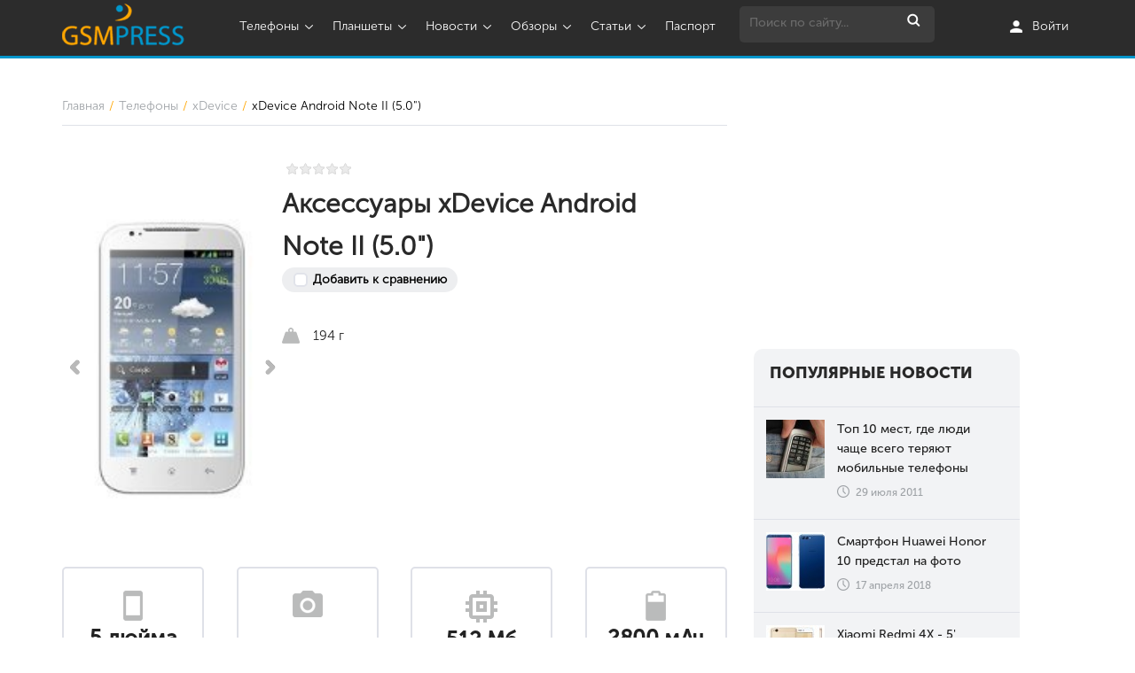

--- FILE ---
content_type: text/html; charset=utf-8
request_url: https://www.gsmpress.com.ua/rus/mobile-phones-xdevice-android-note-ii-%285.0%22%29.html?s=5
body_size: 13197
content:
<!DOCTYPE html>
<!--[if lt IE 7 ]><html class="ie ie6" lang="en"> <![endif]-->
<!--[if IE 7 ]><html class="ie ie7" lang="en"> <![endif]-->
<!--[if IE 8 ]><html class="ie ie8" lang="en"> <![endif]-->
<!--[if (gte IE 9)|!(IE)]><!--><html lang="ru"> <!--<![endif]-->
<head>
  <meta charset="utf-8">

    <title>xDevice Android Note II (5.0") - Аксессуары</title>
<meta name="keywords" content="смартфон xDevice Android Note II (5.0"), телефон xDevice Android Note II (5.0"), экран xDevice Android Note II (5.0"), камера xDevice Android Note II (5.0"), купить xDevice Android Note II (5.0"), цена xDevice Android Note II (5.0"), стоимость xDevice Android Note II (5.0"), аксессуары xDevice Android Note II (5.0"), чехол xDevice Android Note II (5.0"), защитная пленка xDevice Android Note II (5.0"), аккумулятор xDevice Android Note II (5.0"), наушники xDevice Android Note II (5.0"), зарядное устройство xDevice Android Note II (5.0")."/>
<meta name="description" content="Аксессуары  коммуникатора xDevice Android Note II (5.0"). Тип корпуса моноблок. Объемы 78x144x11 мм.�...">
<meta name="viewport" content="width=device-width, initial-scale=1, maximum-scale=1">

<!-- Open Graph -->
<meta property="og:type" content="website"/>
<meta property="og:site_name" content="Gsmpress" />

    <meta property="og:title" content="xDevice Android Note II (5.0") - Аксессуары" />

<meta property="og:description" content="Аксессуары  коммуникатора xDevice Android Note II (5.0"). Тип корпуса моноблок. Объемы 78x144x11 мм.�..." />

<meta property="og:url" content="https://www.gsmpress.com.ua/rus/mobile-phones-xdevice-android-note-ii-%285.0%22%29.html?s=5"/>
<meta property="og:image" content="https://www.gsmpress.com.ua/images/phone/550x1290/3593295.jpg" />

<meta name="document-state" content="dynamic"/>
<meta name="robots" content="index,follow"/>
<script type="text/javascript">

  var _gaq = _gaq || [];
  _gaq.push(['_setAccount', 'UA-9167888-1']);
  _gaq.push(['_trackPageview']);

  (function() {
    var ga = document.createElement('script'); ga.type = 'text/javascript'; ga.async = true;
    ga.src = ('https:' == document.location.protocol ? 'https://ssl' : 'http://www') + '.google-analytics.com/ga.js';
    var s = document.getElementsByTagName('script')[0]; s.parentNode.insertBefore(ga, s);
  })();

</script>


<meta name="msvalidate.01" content="6DCDABBAB798A5F3B076B677DF75CA58" />
<meta name="msvalidate.01" content="89B07DEE08E3919205BA6B521834F9B5" /> 

<script type='text/javascript'>
var googletag = googletag || {};
googletag.cmd = googletag.cmd || [];
(function() {
var gads = document.createElement('script');
gads.async = true;
gads.type = 'text/javascript';
var useSSL = 'https:' == document.location.protocol;
gads.src = (useSSL ? 'https:' : 'http:') + 
'//www.googletagservices.com/tag/js/gpt.js';
var node = document.getElementsByTagName('script')[0];
node.parentNode.insertBefore(gads, node);
})();
</script>

<script type='text/javascript'>
googletag.cmd.push(function() {
googletag.defineSlot('/279886391/Homepage_125*125_1', [125, 125], 'div-gpt-ad-1386272822135-0').addService(googletag.pubads());
googletag.defineSlot('/279886391/Homepage_125*125_2', [125, 125], 'div-gpt-ad-1386272822135-1').addService(googletag.pubads());
googletag.defineSlot('/279886391/Homepage_125*125_3', [125, 125], 'div-gpt-ad-1386272822135-2').addService(googletag.pubads());
googletag.defineSlot('/279886391/Homepage_125*125_4', [125, 125], 'div-gpt-ad-1386272822135-3').addService(googletag.pubads());
googletag.defineSlot('/279886391/Homepage_300*250', [300, 250], 'div-gpt-ad-1402334767084-0').addService(googletag.pubads());
googletag.defineSlot('/279886391/Homepage_970*90', [970, 90], 'div-gpt-ad-1404052540329-0').addService(googletag.pubads());
googletag.defineSlot('/279886391/Homepage_728*90-N', [728, 90], 'div-gpt-ad-1403682919671-0').addService(googletag.pubads());
googletag.defineSlot('/279886391/Homepage_728*90', [728, 90], 'div-gpt-ad-1386272822135-5').addService(googletag.pubads());
googletag.defineSlot('/279886391/News2_300*250', [300, 250], 'div-gpt-ad-1386272822135-6').addService(googletag.pubads());
googletag.defineSlot('/279886391/News_300*250', [300, 250], 'div-gpt-ad-1386272822135-7').addService(googletag.pubads());
googletag.defineSlot('/279886391/News_300*600', [300, 600], 'div-gpt-ad-1386272822135-8').addService(googletag.pubads());
googletag.defineSlot('/279886391/News_home2_300*250', [300, 250], 'div-gpt-ad-1386272822135-9').addService(googletag.pubads());
googletag.defineSlot('/279886391/News_home_300*250', [300, 250], 'div-gpt-ad-1386272822135-10').addService(googletag.pubads());
googletag.defineSlot('/279886391/News_home_300*600', [300, 600], 'div-gpt-ad-1386272822135-11').addService(googletag.pubads());
googletag.defineSlot('/279886391/phone-tablets-350*250-N', [300, 250], 'div-gpt-ad-1403691715109-0').addService(googletag.pubads());
googletag.defineSlot('/279886391/Phones_1_300*250', [300, 250], 'div-gpt-ad-1386272822135-12').addService(googletag.pubads());
googletag.defineSlot('/279886391/Phones_2_300*250', [300, 250], 'div-gpt-ad-1386272822135-13').addService(googletag.pubads());
googletag.defineSlot('/279886391/Phones_home1_300*250', [300, 250], 'div-gpt-ad-1386272822135-14').addService(googletag.pubads());
googletag.defineSlot('/279886391/Phones_home2_300*250', [300, 250], 'div-gpt-ad-1386272822135-15').addService(googletag.pubads());
googletag.defineSlot('/279886391/Phones_home_728-90', [728, 90], 'div-gpt-ad-1386272822135-16').addService(googletag.pubads());
googletag.pubads().enableSingleRequest();
googletag.enableServices();
});
</script>
<!-- Объявления уровня страниц -->
<script async src="//pagead2.googlesyndication.com/pagead/js/adsbygoogle.js"></script>
<script>
  (adsbygoogle = window.adsbygoogle || []).push({
    google_ad_client: "ca-pub-5378749362388765",
    enable_page_level_ads: true
  });
</script>

<!-- Yandex.Metrika counter -->
<script type="text/javascript">
(function (d, w, c) {
    (w[c] = w[c] || []).push(function() {
        try {
            w.yaCounter22788544 = new Ya.Metrika({id:22788544,
                    webvisor:true,
                    clickmap:true,
                    trackLinks:true,
                    accurateTrackBounce:true});
        } catch(e) { }
    });

    var n = d.getElementsByTagName("script")[0],
        s = d.createElement("script"),
        f = function () { n.parentNode.insertBefore(s, n); };
    s.type = "text/javascript";
    s.async = true;
    s.src = (d.location.protocol == "https:" ? "https:" : "http:") + "//d31j93rd8oukbv.cloudfront.net/metrika/watch_ua.js";

    if (w.opera == "[object Opera]") {
        d.addEventListener("DOMContentLoaded", f, false);
    } else { f(); }
})(document, window, "yandex_metrika_callbacks");
</script>
<noscript><div><img src="//mc.yandex.ru/watch/22788544" style="position:absolute; left:-9999px;" alt="" /></div></noscript>
<!-- /Yandex.Metrika counter -->

<meta name='yandex-verification' content='58cbca3359c7f24e' />




    <!-- <script src="https://ajax.googleapis.com/ajax/libs/jquery/2.1.1/jquery.min.js" async></script> -->
    <script async src="/client/v2/js/jquery.min2.js"></script>
    <!-- <link href="https://cdnjs.cloudflare.com/ajax/libs/jqueryui/1.12.1/jquery-ui.min.css" rel="stylesheet"> -->
</head>
<body>
<link rel="stylesheet" href="/client/v2/css/jquery-ui.min.css">
<link rel="stylesheet" href="/client/v2/final.css?v=2">
<link rel="stylesheet" href="https://maxcdn.bootstrapcdn.com/font-awesome/4.5.0/css/font-awesome.min.css">
<header>
  <script src="https://use.fontawesome.com/ccdf44ec96.js"></script>
<div class="wrapper black">
    <div class="container">
        <div class="row">
            <div class="col-sm-4 col-md-2 logo_header">
                <a href="/" class="logo" alt="GSMPress - мы знаем все о мобильных телефонах и планшетах."><i class="icon_logo"></i></a>
            </div>
            <div class="col-sm-12 col-md-12 col-lg-10 menu">
                <div class="mobile-menu">
                    <div class="navbar-header">
                        <button type="button" class="navbar-toggle collapsed" data-toggle="collapse" data-target="#bs-example-navbar-collapse-1">
                            <img src="/client/v2/img/hidden_menu.png" alt="">
                        </button>
                    </div>
                    <ul class="nav navbar-nav mob_close">
                        <div class="close-mob"><img src="/client/v2/img/close.png" alt=""></div>
                        <li class="phone-dropdown">
						                                    <a href="javascript:;" id="phones_m" class="dropdown-toggle" data-toggle="dropdown"><i class="fa fa-mobile" aria-hidden="true"></i>Телефоны<span class="arrow_down"></span></a>
                                                        <ul class="hidden-lg" role="menu">
							                                    <li><a href="/rus/phones-list-nokia.html">Nokia</a></li>
							                                    <li><a href="/rus/phones-list-samsung.html">Samsung</a></li>
							                                    <li><a href="/rus/phones-list-lg.html">LG</a></li>
							                                    <li><a href="/rus/phones-list-philips.html">Philips</a></li>
							                                    <li><a href="/rus/phones-list-htc.html">HTC</a></li>
							                                    <li><a href="/rus/phones-list-lenovo.html">Lenovo</a></li>
							                                    <li><a href="/rus/phones-list-apple.html">Apple</a></li>
							                                    <li><a href="/rus/phones-list-fly.html">Fly</a></li>
							                                    <li><a href="/rus/phones-list-huawei.html">Huawei</a></li>
							                                    <li><a href="/rus/phones-list-zte.html">ZTE</a></li>
							                                    <li><a href="/rus/phones-list-sony.html">Sony</a></li>
							                                    <li><a href="/rus/phones-list-meizu.html">Meizu</a></li>
							                                    <li><a href="/rus/phones-list-blackberry.html">BlackBerry</a></li>
							                                    <li><a href="/rus/phones-list-xiaomi.html">Xiaomi</a></li>
							  							                                        <li class="last"><a href="javascript:;">Все телефоны</a></li>
								                            </ul>
                        </li>
                        <li class="plan-dropdown">
						                                    <a href="/rus/tablets.php" class="dropdown-toggle" data-toggle="dropdown" id="plan_m"><i class="fa fa-tablet" aria-hidden="true"></i>Планшеты<span class="arrow_down"></span></a>
                                                        <ul class="hidden-lg" role="menu">
							                                    <li><a href="/rus/tablets-list-samsung.html">Samsung</a></li>
							                                    <li><a href="/rus/tablets-list-hp.html">HP</a></li>
							                                    <li><a href="/rus/tablets-list-lenovo.html">Lenovo</a></li>
							                                    <li><a href="/rus/tablets-list-apple.html">Apple</a></li>
							                                    <li><a href="/rus/tablets-list-asus.html">Asus</a></li>
							                                    <li><a href="/rus/tablets-list-acer.html">Acer</a></li>
							                                    <li><a href="/rus/tablets-list-huawei.html">Huawei</a></li>
							                                    <li><a href="/rus/tablets-list-sony.html">Sony</a></li>
							                                    <li><a href="/rus/tablets-list-prestigio.html">Prestigio</a></li>
							                                    <li><a href="/rus/tablets-list-iconbit.html">iconBIT</a></li>
							                                    <li><a href="/rus/tablets-list-goclever.html">GOCLEVER</a></li>
							                                    <li><a href="/rus/tablets-list-fujitsu.html">Fujitsu</a></li>
							                                    <li><a href="/rus/tablets-list-archos.html">Archos</a></li>
							                                    <li><a href="/rus/tablets-list-microsoft.html">Microsoft</a></li>
							  							                                        <li class="last"><a href="/rus/tablets.php">Все планшеты</a></li>
								                            </ul>
                        </li>
                        <li class="news-dropdown">
                            <a href="/rus/news.php" id="news_m" class="dropdown-toggle" data-toggle="dropdown"><i class="fa fa-newspaper-o" aria-hidden="true"></i>Новости<span class="arrow_down"></span></a>
                            <ul class="hidden-lg" role="menu">
							                                    <li><a href="/rus/newscategory-ios.html" class="title">iOS</a></li>
							                                    <li><a href="/rus/newscategory-android.html" class="title">Android</a></li>
							                                    <li><a href="/rus/newscategory-wp.html" class="title">Windows Phone</a></li>
							                                    <li><a href="/rus/newscategory-smartphones.html" class="title">Смартфоны</a></li>
							                                    <li><a href="/rus/newscategory-mobile-phones.html" class="title">Телефоны</a></li>
							                                    <li><a href="/rus/newscategory-tablets.html" class="title">Планшеты</a></li>
							                                 <li class="last"><a href="/rus/news.php">Все новости</a></li>
                            </ul>
                        </li>
                        <li class="obzor-dropdown">
                            <a href="/rus/reviews.php" class="dropdown-toggle" id="obzor" data-toggle="dropdown"><i class="fa fa-bandcamp" aria-hidden="true"></i>Обзоры<span class="arrow_down"></span></a>
                            <ul class="hidden-lg" role="menu">
							                                    <li><a href="/rus/articlescategory-phones.html">Телефоны</a></li>
							                                    <li><a href="/rus/articlescategory-smartphones.html">Смартфоны</a></li>
							                                    <li><a href="/rus/articlescategory-tablets.html">Планшеты</a></li>
							                                    <li><a href="/rus/articlescategory-games.html">Игры</a></li>
							                                  <li class="last"><a href="/rus/reviews.php">Все обзоры</a></li>
                            </ul>
                        </li>
                        <li class="state-dropdown">
                            <a href="/rus/articles.php" class="dropdown-toggle" id="state" data-toggle="dropdown"><i class="fa fa-pencil" aria-hidden="true"></i>Статьи<span class="arrow_down"></span></a>
                            <ul class="hidden-lg" role="menu">
							                                    <li><a href="/rus/reviewscategory-phones.html">Телефоны</a></li>
							                                    <li><a href="/rus/reviewscategory-smartphones.html">Смартфоны</a></li>
							                                    <li><a href="/rus/reviewscategory-tablets.html">Планшеты</a></li>
							                                  <li class="last"><a href="/rus/articles.php">Все статьи</a></li>
                            </ul>
                        </li>
					                            <li class="dropdown"><a href="/rus/passport.html"><i class="fa fa-key" aria-hidden="true"></i>Паспорт</a></li>
					                          <li class="search sr-none">
                            <form action="" method="get" class="search_form" id="serch_bar" onsubmit="return false;">
                                <input name="query" type="text" class="textbox-search" placeholder="Поиск по сайту..." value="" id="serch_bar">
                                <input type="submit" value="" class="searchbtn">
                            </form>
                        </li>
                        <li class="user_log">
                            <a href="/rus/passport/authentication"><i class="icon_user"></i><span>Войти</span></a>
                        </li>
                    </ul>
                    <div class="logo_header mob">
                        <a href="/" class="logo"><img src="/client/v2/img/logo.png" class="img-responsive" alt=""></a>
                    </div>
                    <div class="serch_bar">
                        <img src="/client/v2/img/hidden_search.png" class="searh_hidden" alt="">
                    </div>
                </div>
            </div>

        </div>
    </div>
</div>

<!--<div id="modal" class="modal" ></div>-->
<div id="result" class="search_show wrapper shadow" style="display:none;">
    <div id="search_head" class="wrapper black">
        <div class="container">
            <div class="search">
                <form method="get" class="search_form dop" onsubmit="return false;">
                    <input name="query" type="text" autocomplete="off" class="textbox-search" placeholder="Поиск по сайту...">
                    <i class="close_search" id="serch_bar"></i>
                </form>
            </div>
        </div>
    </div>
    <div id="search_result" class="wrapper">

    </div>
</div>
<script>
    $(function () {
      $('.search_form.dop .textbox-search').keyup(function () {
        $('.search_form .textbox-search').val($(this).val());
        if($(this).val().length <= 0){
          return false;
        }
        $.ajax({
          type: "GET",
          dataType: "json",
          url: '/tags/search',
          data:{
            term: $(this).val()
          }
        }).done(function (data) {
          $('#search_result').html(data.html);
        });
      });
    });
</script>
<div id="news" class="wrapper shadow black" style="display:none;">
    <div class="container">
        <div class="row">
            <div class="col-md-2 col-sm-3 col-xs-12">
			                    <a class="title" href="/rus/newscategory-ios.html">iOS</a>
			                    <a class="title" href="/rus/newscategory-android.html">Android</a>
			                    <a class="title" href="/rus/newscategory-wp.html">Windows Phone</a>
			                    <a class="title" href="/rus/newscategory-smartphones.html">Смартфоны</a>
			                    <a class="title" href="/rus/newscategory-mobile-phones.html">Телефоны</a>
			                    <a class="title" href="/rus/newscategory-tablets.html">Планшеты</a>
			                  <div class="phones_models_ref">
                    <a href="/rus/news.php" class="title">Все новости <i class="icon_learn"></i></a>
                </div>
            </div>
            <div class="col-sm-9 col-xs-12">
			                    <div class="col-sm-3 col-xs-12 block_news">
                      <a href="/rus/news-novinka-vivo-y30-postupila-na-rynki-sng.html">
                          <div class="news_img"><img src="https://www.gsmpress.com.ua/images/news/230x200/15917074643149.jpg" alt="Новинка Vivo Y30 поступила на рынки СНГ" class="item_image"/></div>
                          <div class="news_title"><span class="title">Новинка Vivo Y30 поступила на рынки СНГ</span></div>
                      </a>
                  </div>
			                    <div class="col-sm-3 col-xs-12 block_news">
                      <a href="/rus/news-apparat-zte-axon-11-4g-poluchil-chetvernuju-kameru-i-processor-helio-p70.html">
                          <div class="news_img"><img src="https://www.gsmpress.com.ua/images/news/230x200/15912607270639.jpg" alt="Аппарат ZTE Axon 11 4G получил четверную камеру и процессор Helio p70" class="item_image"/></div>
                          <div class="news_title"><span class="title">Аппарат ZTE Axon 11 4G получил четверную камеру и процессор Helio p70</span></div>
                      </a>
                  </div>
			                    <div class="col-sm-3 col-xs-12 block_news">
                      <a href="/rus/news-lenovo-vypustila-novyj-planshetnik-smart-tab-m10-fhd-plus.html">
                          <div class="news_img"><img src="https://www.gsmpress.com.ua/images/news/230x200/15910205703677.jpg" alt="Lenovo выпустила новый планшетник Smart Tab M10 FHD Plus" class="item_image"/></div>
                          <div class="news_title"><span class="title">Lenovo выпустила новый планшетник Smart Tab M10 FHD Plus</span></div>
                      </a>
                  </div>
			                    <div class="col-sm-3 col-xs-12 block_news">
                      <a href="/rus/news-v-stranah-es-vypuschen-smartfon-moto-g-pro.html">
                          <div class="news_img"><img src="https://www.gsmpress.com.ua/images/news/230x200/15906593032717.jpg" alt="В странах ЕС выпущен смартфон Moto G Pro" class="item_image"/></div>
                          <div class="news_title"><span class="title">В странах ЕС выпущен смартфон Moto G Pro</span></div>
                      </a>
                  </div>
			              </div>
        </div>
    </div>
</div>
<div id="state_m" class="wrapper shadow black" style="display:none;">
    <div class="container">
        <div class="row">
            <div class="col-md-2 col-sm-3 col-xs-12">
			                    <a class="title" href="/rus/articlescategory-phones.html">Телефоны</a>
			                    <a class="title" href="/rus/articlescategory-smartphones.html">Смартфоны</a>
			                    <a class="title" href="/rus/articlescategory-tablets.html">Планшеты</a>
			                    <a class="title" href="/rus/articlescategory-games.html">Игры</a>
			                  <div class="phones_models_ref">
                    <a href="/rus/articles.php" class="title">Все статьи <i class="icon_learn"></i></a>
                </div>
            </div>
            <div class="col-sm-9 col-xs-12">
                                    <div class="col-sm-3 col-xs-12 state_news">
                          <a href="/rus/articles-kak-vyvesti-bitkoin-v-ukraine-prakticheskie-sovety.html">
                              <div class="state_img"><img src="https://www.gsmpress.com.ua/images/articles/230x200/16914248265612.jpg" alt="Как вывести Биткоин в Украине: практические советы" class="item_image"/></div>
                              <div class="state_title"><span class="title">Как вывести Биткоин в Украине: практические советы</span></div>
                          </a>
                      </div>
                                    <div class="col-sm-3 col-xs-12 state_news">
                          <a href="/rus/articles-internet-provajder.html">
                              <div class="state_img"><img src="https://www.gsmpress.com.ua/images/articles/230x200/16854645313171.jpg" alt="Інтернет-провайдер, на якого можна покластися" class="item_image"/></div>
                              <div class="state_title"><span class="title">Інтернет-провайдер, на якого можна покластися</span></div>
                          </a>
                      </div>
                                    <div class="col-sm-3 col-xs-12 state_news">
                          <a href="/rus/articles-s-2020-goda-bjudzhetnye-smartfony-poluchat-jekrannye-skanery-otpechatkov.html">
                              <div class="state_img"><img src="https://www.gsmpress.com.ua/images/articles/230x200/15657799218096.jpg" alt="С 2020 года бюджетные смартфоны получат экранные сканеры" class="item_image"/></div>
                              <div class="state_title"><span class="title">С 2020 года бюджетные смартфоны получат экранные сканеры</span></div>
                          </a>
                      </div>
                                    <div class="col-sm-3 col-xs-12 state_news">
                          <a href="/rus/articles-vlasti-podnebesnoj-tajno-shpionjat-za-smartfonami-turistov.html">
                              <div class="state_img"><img src="https://www.gsmpress.com.ua/images/articles/230x200/15627832994973.jpg" alt="Власти Поднебесной тайно шпионят за смартфонами туристов" class="item_image"/></div>
                              <div class="state_title"><span class="title">Власти Поднебесной тайно шпионят за смартфонами туристов</span></div>
                          </a>
                      </div>
                          </div>
        </div>
    </div>
</div>

<div id="obzor_m" class="wrapper shadow black" style="display:none;">
    <div class="container">
        <div class="row">
            <div class="col-md-2 col-sm-3 col-xs-12">
			                    <a class="title" href="/rus/reviewscategory-phones.html">Телефоны</a>
			                    <a class="title" href="/rus/reviewscategory-smartphones.html">Смартфоны</a>
			                    <a class="title" href="/rus/reviewscategory-tablets.html">Планшеты</a>
			                  <div class="phones_models_ref">
                    <a href="/rus/reviews.php" class="title">Все обзоры <i class="icon_learn"></i></a>
                </div>
            </div>
            <div class="col-sm-9 col-xs-12">
                                    <div class="col-sm-3 col-xs-12 obzor_news">
                        <a href="/rus/reviews-obzor-udachnogo-smartfona-nokia-61-plus.html">
                            <div class="obzor_img"><img src="/images/reviews/230x200/15434798558006.jpg" alt="Обзор удачного смартфона Nokia 6.1 Plus" class="item_image"/></div>
                            <div class="obzor_title">Обзор удачного смартфона Nokia 6.1 Plus</div>
                        </a>
                    </div>
                                    <div class="col-sm-3 col-xs-12 obzor_news">
                        <a href="/rus/reviews-obzor-novenkogo-smartfona-xiaomi-mi8.html">
                            <div class="obzor_img"><img src="/images/reviews/230x200/15396156379067.jpg" alt="Обзор новенького смартфона Xiaomi Mi8" class="item_image"/></div>
                            <div class="obzor_title">Обзор новенького смартфона Xiaomi Mi8</div>
                        </a>
                    </div>
                                    <div class="col-sm-3 col-xs-12 obzor_news">
                        <a href="/rus/reviews-obzor-smartfona-nokia-6-%282018%29%3A-legendarnaja-klassika.html">
                            <div class="obzor_img"><img src="/images/reviews/230x200/15252675800631.jpg" alt="Обзор смартфона Nokia 6 (2018): легендарная классика" class="item_image"/></div>
                            <div class="obzor_title">Обзор смартфона Nokia 6 (2018): легендарная классика</div>
                        </a>
                    </div>
                                    <div class="col-sm-3 col-xs-12 obzor_news">
                        <a href="/rus/reviews-obzor-sony-xperia-xz2-i-xperia-xz2-compact-dva-novyh-smartfona-s-luchshej-kameroj.html">
                            <div class="obzor_img"><img src="/images/reviews/230x200/15220726935434.jpg" alt="Обзор Sony Xperia XZ2 и Xperia XZ2 Compact два новых смартфона с лучшей камерой " class="item_image"/></div>
                            <div class="obzor_title">Обзор Sony Xperia XZ2 и Xperia XZ2 Compact два новых смартфона с лучшей камерой </div>
                        </a>
                    </div>
                            </div>
        </div>
    </div>
</div>
<div id="models_phone" class="wrapper shadow" style="display:none;">
    <div class="container">
        <div class="models-wrap">
                            <div class="phones_models">
                    <a href="/rus/phones-list-nokia.html">
                        <div class="phones_models_img"><img src="/images/manufacturers/13728509918996.png" alt="" class="item_image"/></div>
                        <div class="phones_models_title">Nokia</div>
                    </a>
                </div>
                            <div class="phones_models">
                    <a href="/rus/phones-list-samsung.html">
                        <div class="phones_models_img"><img src="/images/manufacturers/13728510809778.png" alt="" class="item_image"/></div>
                        <div class="phones_models_title">Samsung</div>
                    </a>
                </div>
                            <div class="phones_models">
                    <a href="/rus/phones-list-lg.html">
                        <div class="phones_models_img"><img src="/images/manufacturers/13725335556491.jpg" alt="" class="item_image"/></div>
                        <div class="phones_models_title">LG</div>
                    </a>
                </div>
                            <div class="phones_models">
                    <a href="/rus/phones-list-philips.html">
                        <div class="phones_models_img"><img src="/images/manufacturers/13725329054963.jpg" alt="" class="item_image"/></div>
                        <div class="phones_models_title">Philips</div>
                    </a>
                </div>
                            <div class="phones_models">
                    <a href="/rus/phones-list-htc.html">
                        <div class="phones_models_img"><img src="/images/manufacturers/13725342295099.jpg" alt="" class="item_image"/></div>
                        <div class="phones_models_title">HTC</div>
                    </a>
                </div>
                            <div class="phones_models">
                    <a href="/rus/phones-list-lenovo.html">
                        <div class="phones_models_img"><img src="/images/manufacturers/13725758217742.jpg" alt="" class="item_image"/></div>
                        <div class="phones_models_title">Lenovo</div>
                    </a>
                </div>
                            <div class="phones_models">
                    <a href="/rus/phones-list-apple.html">
                        <div class="phones_models_img"><img src="/images/manufacturers/13725818312202.gif" alt="" class="item_image"/></div>
                        <div class="phones_models_title">Apple</div>
                    </a>
                </div>
                            <div class="phones_models">
                    <a href="/rus/phones-list-fly.html">
                        <div class="phones_models_img"><img src="/images/manufacturers/13725830610558.gif" alt="" class="item_image"/></div>
                        <div class="phones_models_title">Fly</div>
                    </a>
                </div>
                            <div class="phones_models">
                    <a href="/rus/phones-list-huawei.html">
                        <div class="phones_models_img"><img src="/images/manufacturers/13725363608234.jpg" alt="" class="item_image"/></div>
                        <div class="phones_models_title">Huawei</div>
                    </a>
                </div>
                            <div class="phones_models">
                    <a href="/rus/phones-list-zte.html">
                        <div class="phones_models_img"><img src="/images/manufacturers/13725364096331.jpg" alt="" class="item_image"/></div>
                        <div class="phones_models_title">ZTE</div>
                    </a>
                </div>
                            <div class="phones_models">
                    <a href="/rus/phones-list-sony.html">
                        <div class="phones_models_img"><img src="/images/manufacturers/13725326603731.jpg" alt="" class="item_image"/></div>
                        <div class="phones_models_title">Sony</div>
                    </a>
                </div>
                            <div class="phones_models">
                    <a href="/rus/phones-list-meizu.html">
                        <div class="phones_models_img"><img src="/images/manufacturers/13725792112914.jpg" alt="" class="item_image"/></div>
                        <div class="phones_models_title">Meizu</div>
                    </a>
                </div>
                            <div class="phones_models">
                    <a href="/rus/phones-list-blackberry.html">
                        <div class="phones_models_img"><img src="/images/manufacturers/13725334061737.jpg" alt="" class="item_image"/></div>
                        <div class="phones_models_title">BlackBerry</div>
                    </a>
                </div>
                            <div class="phones_models">
                    <a href="/rus/phones-list-xiaomi.html">
                        <div class="phones_models_img"><img src="/images/manufacturers/14012867266878.jpg" alt="" class="item_image"/></div>
                        <div class="phones_models_title">Xiaomi</div>
                    </a>
                </div>
                    </div>
        <div class="phones_models_ref">
            <a href="/rus/manufacturers.php" class="title">Все телефоны <i class="icon_learn"></i></a>
        </div>
    </div>
</div>

<div id="plan-wrap" class="wrapper shadow" style="display:none;">
    <div class="container">
        <div class="table-wrap">
                            <div class="table_models">
                    <a href="/rus/tablets-list-samsung.html">
                        <div class="table_models_img"><img src="/images/manufacturers/13728510809778.png" alt="" class="item_image"/></div>
                        <div class="table_models_title">Samsung</div>
                    </a>
                </div>
                            <div class="table_models">
                    <a href="/rus/tablets-list-hp.html">
                        <div class="table_models_img"><img src="/images/manufacturers/13725356021405.jpg" alt="" class="item_image"/></div>
                        <div class="table_models_title">HP</div>
                    </a>
                </div>
                            <div class="table_models">
                    <a href="/rus/tablets-list-lenovo.html">
                        <div class="table_models_img"><img src="/images/manufacturers/13725758217742.jpg" alt="" class="item_image"/></div>
                        <div class="table_models_title">Lenovo</div>
                    </a>
                </div>
                            <div class="table_models">
                    <a href="/rus/tablets-list-apple.html">
                        <div class="table_models_img"><img src="/images/manufacturers/13725818312202.gif" alt="" class="item_image"/></div>
                        <div class="table_models_title">Apple</div>
                    </a>
                </div>
                            <div class="table_models">
                    <a href="/rus/tablets-list-asus.html">
                        <div class="table_models_img"><img src="/images/manufacturers/13725365853644.jpg" alt="" class="item_image"/></div>
                        <div class="table_models_title">Asus</div>
                    </a>
                </div>
                            <div class="table_models">
                    <a href="/rus/tablets-list-acer.html">
                        <div class="table_models_img"><img src="/images/manufacturers/13725371695841.jpg" alt="" class="item_image"/></div>
                        <div class="table_models_title">Acer</div>
                    </a>
                </div>
                            <div class="table_models">
                    <a href="/rus/tablets-list-huawei.html">
                        <div class="table_models_img"><img src="/images/manufacturers/13725363608234.jpg" alt="" class="item_image"/></div>
                        <div class="table_models_title">Huawei</div>
                    </a>
                </div>
                            <div class="table_models">
                    <a href="/rus/tablets-list-sony.html">
                        <div class="table_models_img"><img src="/images/manufacturers/13725326603731.jpg" alt="" class="item_image"/></div>
                        <div class="table_models_title">Sony</div>
                    </a>
                </div>
                            <div class="table_models">
                    <a href="/rus/tablets-list-prestigio.html">
                        <div class="table_models_img"><img src="/images/manufacturers/13730295832936.gif" alt="" class="item_image"/></div>
                        <div class="table_models_title">Prestigio</div>
                    </a>
                </div>
                            <div class="table_models">
                    <a href="/rus/tablets-list-iconbit.html">
                        <div class="table_models_img"><img src="/images/manufacturers/13894638641346.jpg" alt="" class="item_image"/></div>
                        <div class="table_models_title">iconBIT</div>
                    </a>
                </div>
                            <div class="table_models">
                    <a href="/rus/tablets-list-goclever.html">
                        <div class="table_models_img"><img src="/images/manufacturers/13894639868956.jpg" alt="" class="item_image"/></div>
                        <div class="table_models_title">GOCLEVER</div>
                    </a>
                </div>
                            <div class="table_models">
                    <a href="/rus/tablets-list-fujitsu.html">
                        <div class="table_models_img"><img src="/images/manufacturers/1372579258562.jpg" alt="" class="item_image"/></div>
                        <div class="table_models_title">Fujitsu</div>
                    </a>
                </div>
                            <div class="table_models">
                    <a href="/rus/tablets-list-archos.html">
                        <div class="table_models_img"><img src="/images/manufacturers/13725757601134.jpg" alt="" class="item_image"/></div>
                        <div class="table_models_title">Archos</div>
                    </a>
                </div>
                            <div class="table_models">
                    <a href="/rus/tablets-list-microsoft.html">
                        <div class="table_models_img"><img src="/images/manufacturers/13725754362867.jpg" alt="" class="item_image"/></div>
                        <div class="table_models_title">Microsoft</div>
                    </a>
                </div>
                    </div>
        <div class="table_models_ref">
            <a href="/rus/tablets.php" class="title">Все планшеты <i class="icon_learn"></i></a>
        </div>
    </div>

</div></header>
<main class="white-bg">
    <div class="container">
        <div class="banners">
		  		          </div>
    </div>
    <div class="container">
    <div class="wrap-phone">
        <div class="row">
            <div class="col-md-8">
                <div class="breadcumb" itemscope itemtype="https://schema.org/Product">
                    <div itemprop="aggregateRating" itemtype="http://schema.org/AggregateRating" itemscope>
                        <meta itemprop="reviewCount" content="1" />
                        <meta itemprop="ratingValue" content="5.00" />
                    </div>
                    <a href="https://www.gsmpress.com.ua">Главная</a>
                    <a href="/rus/manufacturers.php">Телефоны</a>
				                      <a itemprop="brand" itemscope itemtype="https://schema.org/Brand" href="/rus/phones-list-xdevice.html"><span itemprop="name">xDevice</span></a>
                    <p class="active" itemprop="name">xDevice Android Note II (5.0")</p>
                </div>
                <div class="content-phone-wrap">
				  <!-- <script src="/js/jquery-1.9.1.min.js"></script> -->
<script type="text/javascript" src="/js/jquery.fancybox.js"></script>
<script type="text/javascript" src="/js/jquery.fancybox.pack.js"></script>
<link rel="stylesheet" href="/css/jquery.fancybox.css" type="text/css" media="screen" />

<script type="text/javascript">
  $(".iframe").fancybox({
    type: "iframe",
    maxWidth  : 820,
    maxHeight : 580,
    fitToView : false,
    width   : 820,
    height    : 580,
    autoSize  : false,
    closeClick  : false,
    openEffect  : 'none',
    closeEffect : 'none'
  });
</script>
<div class="row">
    <h1>Аксессуары xDevice Android Note II (5.0")</h1>
    <div class="col-md-12">
	<div class="content-items">
	  <div class="phone-img-wrap">
		<div class="phone-img">
     
           <div class=""> 
  <div id="fotogallery">
    <!--  -->
           <script src="/js/jquery-1.9.1.min.js"></script>
              <link rel="stylesheet" href="/js/galleria/themes/classic/galleria.classic.css">
              <script src="/js/galleria/galleria-1.2.8.min.js"></script>
              <style>
.galleria-stage {height: 421px;position:relative;overflow: visible;}
#galleria-container .notouch { width: 200px; height: 500px !important;}
#galleria{ width: 250px; height: 400px; background: white;  }
/*#galleria{ width: 200px; height: 400px; background: white;  }*/
.galleria-image-nav-right{
  right: -35px !important;
}
.galleria-image-nav-left{

    left: -15px !important;
}
.galleria-images{
  overflow: hidden;
}
.galleria-counter{
  left: 60px;
}
.galleria-container{
  margin: 0 auto;
}
.galleria-thumbnails-list{
  width: 476px;
  height: 94px;
}

.galleria-info-link{
  display: none;
}
.galleria-thumbnails-container {
  display: none;
}

#fotogallery{
    width: 100%;
  height: 100%;
  background-color: #fff;
}
.q395{
/*width:200px;*/
width:250px;
}
.q374{
width: 300px;
/*  margin: 5px;*/
}

.q24 {
  /*padding-bottom: 11px;*/
  background:url(/images/blue_line.png) repeat-x;
  font-size: 0px;
  font-family: 'Open Sans Condensed', sans-serif;
  padding-bottom: 20px;
}

.q301a {
  padding-bottom: 20px;
  margin-top: -9px;
}

.q301{
  border-bottom:1px solid #d9d9d9;
  padding-top:7px;
  padding-bottom:5px;
}

.q300{
  color: white;
  letter-spacing: 0px;
  background: url(/images/cat1_img1.png) repeat-y;
  width: 286px;
  border: 1px solid #0092c6;
  line-height: 28px;
  font-size: 13px;
  padding-left: 11px;
  font-family: Arial;
}
.q302 {
  width: 83px;
}

.clear {
  clear: left;
  font-size: 0px;е
  height: 0px;
  overflow: hidden;
}

.q303 {
  width: 140px;
  padding-top: 11px;
}
.q303 a{
  text-decoration:none;
  color:#04729a;
  display:block;
}

.q304 {
padding-top: 11px;
font-family: 'PT Serif', serif;
font-size: 16px;
}

.q303 {
width: 140px;
padding-top: 11px;
}

.fl{
  float: left;
}
.fr{
  float: right;
}

.q240 {
text-transform: uppercase;
color: white;
letter-spacing: 0px;
background: url(/images/stat1_1.png) repeat-y;
width: 287px;
border: 1px solid #ffaa0f;
line-height: 31px;
font-size: 13px;
padding-left: 11px;
font-family: Arial;
}
              </style>
              <script>
                Galleria.loadTheme('/js/galleria/themes/classic/galleria.classic.min.js');
                Galleria.run('#galleria', {
                    height: 400,
                    width: 200,
                    // wait: true,
                    showCounter: false,
                    // transition: 'fade',
                    imagePosition:'center',
                    // maxScaleRatio: 1,  
                });
                //https://galleria.io/docs/options/
              </script>     
    <!--  -->
  <div class="q395 fl">  
  <div id="galleria">
    
      <div class=" galleria-image active" >
        <a class=""  href="https://www.gsmpress.com.ua/images/phone/3593295.jpg" big="https://www.gsmpress.com.ua/images/phone/3593295.jpg" >
          <img src="https://www.gsmpress.com.ua/images/phone/3593295.jpg" alt="Фото "  title="Мобильный телефон ">
        </a>
      </div>
    </div>  
  </div>  
         
  <div class="clear"></div>
  </div>
  </div>         		</div>
	  </div>
	  <div class="content-phone">
<!--		<img src="/client/v2/img/stars.png" alt="" class="img-responsive">-->
    

          <div class="q235 fl" id="ratingp" >
              <input type="hidden" name="val" value="0.00">
              <input type="hidden" name="votes" value="0">
              <input type="hidden" name="vote_id" value="1047256">
              <input type="hidden" name="YII_CSRF_TOKEN" value="e41eaabf19604f74be79d65ee48f8896906a9aad">
              <div class="clear"></div>
          </div>
          <br>
		<h1 style="display: block;">Аксессуары xDevice Android Note II (5.0")</h1>
		<div class="text-phone">
		  		  <label class="gtr">
			<input type="checkbox" name="check1" value="1" class="rtg" onclick="compare(this,1047256)" >
			<span class="mrt"></span>
			<span class="lst"><a href="/rus/phones/compare">Добавить к сравнению</a></span>
		  </label>
<!--		  <p class="phone-date"><img src="/client/v2/img/ico.png" alt="">Дата выпуска: 15 августа 2017</p>-->
		  <p class="phone-ver">
                          		        <p class="phone-ves"><img src="/client/v2/img/ico4.png" alt="">194 г</p>
            		</div>

	  </div>
	</div>
  </div>
</div>
<div class="advantages-wrap">
      <div class="advantages-block">
        <img src="/client/v2/img/advantages1.png" alt="">
            <h3>5 дюйма</h3>
            <p>480x800</p>
      </div>

      <div class="advantages-block">
        <img src="/client/v2/img/advantages2.png" alt="">
          <h3>&nbsp;</h3>
            <p style="text-align: center;">5 млн пикс., светодиодная вспышка</p>
      </div>

      <div class="advantages-block">
        <img src="/client/v2/img/advantages3.png" alt="">
        <h3>512 Мб</h3>
        <p></p>
      </div>

      <div class="advantages-block">
        <img src="/client/v2/img/advantages4.png" alt="">
        <h3>2800 мАч</h3>
        <p style="text-align: center;min-height: 40px;overflow: hidden;">Li-Ion</p>
      </div>
</div>
<div class="social-phone-wrap">
  <div class="social-text">
		<div itemprop="description">Аксессуары  коммуникатора xDevice Android Note II (5.0"). Тип корпуса моноблок. Объемы 78x144x11 мм.Вес 194 г. Ёмкость энергозависимой памяти 512 Мб. Центральное вычислительное устройство MediaTek MT6577, 1000 МГц. Количество ядер процессорного устройства 2.</div>
    <a href="javascript:;" onclick="$(this).prev().css('height','auto');$(this).remove();">Полное описание</a>
  </div>
  <div class="social-wrap">
	<h3>Расскажите друзьям:</h3>
	<div class="social-items">
	  <script type="text/javascript" src="https://ws.sharethis.com/button/buttons.js"></script>
<script type="text/javascript">stLight.options({publisher: "757b5090-0f0d-4b45-9d58-7e8ea5352bef", doNotHash: false, doNotCopy: false, hashAddressBar: false});</script>
<span class='st_facebook_vcount' displayText='Facebook'></span>
<span class='st_vkontakte_vcount' displayText='VK'></span>
<span class='st_twitter_vcount' displayText='Tweet'></span>
<span class='st_googleplus_vcount' displayText='G +1'></span>	</div>
  </div>
</div>


				  <ul class="nav nav-tabs">
  	<li class=" ">
                  					<a
						href="/rus/mobile-phones-xDevice-Android-Note-II-%285.0%22%29.html">
                  Цены					  <i>
                   </i>
                </a>
				  	</li>
		<li class=" ">
                  					<a
						href="/rus/mobile-phones-xDevice-Android-Note-II-%285.0%22%29.html?s=6">
                  Видео					  <i>
                   </i>
                </a>
				  	</li>
		<li class=" ">
                  					<a
						href="/rus/mobile-phones-xDevice-Android-Note-II-%285.0%22%29.html?s=2">
                  Характеристики					  <i>
                   </i>
                </a>
				  	</li>
		<li class=" ">
                  					<a
						href="/rus/mobile-phones-xDevice-Android-Note-II-%285.0%22%29.html?s=3">
                  Отзывы					  <i>
                   </i>
                </a>
				  	</li>
		<li class="active ">
                  					<a href="javascript:;">Аксессуары</a>
				  	</li>
	</ul>
                    <div class="tab-content">
                        <div id="panel2" class="tab-pane fade in active">
                            <div class="q314" style="padding-top: 10px;">

							  <div data-widget-id="TBNmghIX" id="smw" class="smw3"></div> <noscript><a href="//socialmart.ru" title="SocialMart" target="_blank">Виджет от SocialMart</a></noscript> <script async type="text/javascript" charset="UTF-8" src="//widget.socialmart.ru/init.php?render=js&wid=TBNmghIX"></script> 





<!-- Вторая часть (вставляется ниже, после основных элементов сайта, но до закрывающего тега </body>) -->
<script type="text/javascript">
var js = document.createElement('script');
var ava_nocache = Math.round( Math.random() * 100000 );
js.src = 'http://a.ava.com.ua/a/showA.js?partner=929&block=2360&context=' + encodeURIComponent(document.title) + '&encoding=&limit=&holdertype=div&holder=avaholder_14697&nocache='+ava_nocache;
var head = document.getElementsByTagName('head')[0];head.appendChild(js);
</script>
                                <SPAN ID=nadaviSpan>Загрузка</SPAN>
                                <script language='javascript' type='text/javascript' src='http://price.nadavi.ru/p4g.php?p4g_partner_=58437&p4g_type_=1&p4g_n_=10&p4g_id_=172&p4g_name_=xDevice Android Note II (5.0")'></script>

                                <script type="text/javascript">
                                  document.write('<div id="avaholder_14697"></div>');
                                </script>

                            </div>

                        </div>
                    </div>
                </div>
            </div>
		  <div class="col-md-4">
  <div class="sidebar-phone">
	<script async src="//pagead2.googlesyndication.com/pagead/js/adsbygoogle.js"></script> <!-- 300*250 --> <ins class="adsbygoogle" style="display:inline-block;width:300px;height:250px" data-ad-client="ca-pub-5378749362388765" data-ad-slot="0924516636"></ins> <script> (adsbygoogle = window.adsbygoogle || []).push({}); </script>
	<div class="sidebar-phone">
  <div class="news-wrap">
	<h4>Популярные новости</h4>

			<div class="news-block">
		  <div><a href="/rus/news-top-10-places-where-lose-mobile-phones.html"><img src="https://www.gsmpress.com.ua/images/news/66x66/14853381060451.jpg" alt="Топ 10 мест, где люди чаще всего теряют мобильные телефоны" title="Топ 10 мест, где люди чаще всего теряют мобильные телефоны - фото"></a></div>
		  <div class="text">
			<a href="/rus/news-top-10-places-where-lose-mobile-phones.html"><h3>Топ 10 мест, где люди чаще всего теряют мобильные телефоны</h3></a>
			<p class="date">29 июля 2011</p>
		  </div>
		</div>
				<div class="news-block">
		  <div><a href="/rus/news-smartfon-huawei-honor-10-predstal-na-foto.html"><img src="https://www.gsmpress.com.ua/images/news/66x66/15239636933726.jpg" alt="Смартфон Huawei Honor 10 предстал на фото" title="Смартфон Huawei Honor 10 предстал на фото - фото"></a></div>
		  <div class="text">
			<a href="/rus/news-smartfon-huawei-honor-10-predstal-na-foto.html"><h3>Смартфон Huawei Honor 10 предстал на фото</h3></a>
			<p class="date">17 апреля 2018</p>
		  </div>
		</div>
				<div class="news-block">
		  <div><a href="/rus/news-xiaomi-redmi-4x-za-109.html"><img src="https://www.gsmpress.com.ua/images/news/66x66/150952857798.jpeg" alt="Xiaomi Redmi 4X - 5' дисплей и аккумулятор на 4100 мАч за 109.99$" title="Xiaomi Redmi 4X - 5' дисплей и аккумулятор на 4100 мАч за 109.99$ - фото"></a></div>
		  <div class="text">
			<a href="/rus/news-xiaomi-redmi-4x-za-109.html"><h3>Xiaomi Redmi 4X - 5' дисплей и аккумулятор на 4100 мАч за 109.99$</h3></a>
			<p class="date">01 ноября 2017</p>
		  </div>
		</div>
				<div class="news-block">
		  <div><a href="/rus/news-samsung-galaxy-a6-i-a6%3A-vse-harakteristiki-i-fotografii.html"><img src="https://www.gsmpress.com.ua/images/news/66x66/15253367382631.jpg" alt="Samsung Galaxy A6 и A6+: все характеристики и фотографии" title="Samsung Galaxy A6 и A6+: все характеристики и фотографии - фото"></a></div>
		  <div class="text">
			<a href="/rus/news-samsung-galaxy-a6-i-a6%3A-vse-harakteristiki-i-fotografii.html"><h3>Samsung Galaxy A6 и A6+: все характеристики и фотографии</h3></a>
			<p class="date">03 мая 2018</p>
		  </div>
		</div>
				<div class="news-block">
		  <div><a href="/rus/news-oficialno-predstavlen-smartfon-sony-xperia-xz2-premium%3A-video-4k-i-sdvoennaja-kamera.html"><img src="https://www.gsmpress.com.ua/images/news/66x66/15239582803945.png" alt="Официально представлен смартфон Sony Xperia XZ2 Premium: видео 4К и сдвоенная камера" title="Официально представлен смартфон Sony Xperia XZ2 Premium: видео 4К и сдвоенная камера - фото"></a></div>
		  <div class="text">
			<a href="/rus/news-oficialno-predstavlen-smartfon-sony-xperia-xz2-premium%3A-video-4k-i-sdvoennaja-kamera.html"><h3>Официально представлен смартфон Sony Xperia XZ2 Premium: видео 4К и сдвоенная камера</h3></a>
			<p class="date">17 апреля 2018</p>
		  </div>
		</div>
				<div class="news-block">
		  <div><a href="/rus/news-apparat-zte-axon-11-4g-poluchil-chetvernuju-kameru-i-processor-helio-p70.html"><img src="https://www.gsmpress.com.ua/images/news/66x66/15912607270639.jpg" alt="Аппарат ZTE Axon 11 4G получил четверную камеру и процессор Helio p70" title="Аппарат ZTE Axon 11 4G получил четверную камеру и процессор Helio p70 - фото"></a></div>
		  <div class="text">
			<a href="/rus/news-apparat-zte-axon-11-4g-poluchil-chetvernuju-kameru-i-processor-helio-p70.html"><h3>Аппарат ZTE Axon 11 4G получил четверную камеру и процессор Helio p70</h3></a>
			<p class="date">04 июня 2020</p>
		  </div>
		</div>
		  </div>
</div>
	
<div class="q72">

<!-- News_300*600 --> <div id='div-gpt-ad-1386272822135-8' style='width:300px; height:600px;'> <script type='text/javascript'> googletag.cmd.push(function() { googletag.display('div-gpt-ad-1386272822135-8'); }); </script> </div>








         <div class="clear"></div>
</div>
<script type="text/javascript">
  function event (shop_id,prod,prod_id) {
    _gaq.push(['_trackEvent', 'external_link', 'shop_id_'+shop_id+'']);
    _gaq.push(['_trackEvent', 'external_link', ''+prod+'',''+prod_id+'']);
  }
</script>  </div>
</div>        </div>
    </div>
</div>
          <div class="wrapper">
            <div class="container">
              <script async src="//pagead2.googlesyndication.com/pagead/js/adsbygoogle.js"></script>
<!-- 970*90-av2 -->
<ins class="adsbygoogle"
     style="display:block"
     data-ad-client="ca-pub-5378749362388765"
     data-ad-slot="9033182508"
     data-ad-format="auto"></ins>
<script>
(adsbygoogle = window.adsbygoogle || []).push({});
</script>            </div>
        </div>
      <!--LiveInternet counter--><script type="text/javascript"><!--
new Image().src = "//counter.yadro.ru/hit?r"+
escape(document.referrer)+((typeof(screen)=="undefined")?"":
";s"+screen.width+"*"+screen.height+"*"+(screen.colorDepth?
screen.colorDepth:screen.pixelDepth))+";u"+escape(document.URL)+
";"+Math.random();//--></script><!--/LiveInternet-->
<meta name="verify-admitad" content="813f53e33c" />

<meta name="telderi" content="eacf5ba69c6d61233ecdd5837dc1116e" /></main>
<footer>
  <div class="top_row">
  <div class="container">
	<div class="row flex">
	  <div class="col-sm-12 col-xs-12">
                        <a class="ref" href="/rus/about.html">О нас</a>
                        <a class="ref" href="/rus/konfidentsialnost.html">Политика конфиденциальности</a>
                        <a class="ref" href="/rus/pravila.html">Правила и условия</a>
                        <a class="ref" href="/rus/reklama.html">Реклама на сайте </a>
          		            <a class="ref" href="/rus/karta.html">Карта сайта</a>
		            <a class="ref" href="/rus/contact.html">Контакты</a>
		            <a class="ref" href="/rus/avtor.html">Стать автором GSMPress?</a>
			  </div>
	</div>
  </div>
</div>
<div class="middle_row">
  <div class="container">
	<div class="row">
	  <div class="col-sm-2 col-xs-6">
		<span class="title"><a href="/rus/news.php">Новости</span>
                        <a class="ref" href="/rus/newscategory-ios.html">iOS</a>
                        <a class="ref" href="/rus/newscategory-android.html">Android</a>
                        <a class="ref" href="/rus/newscategory-wp.html">Windows Phone</a>
                        <a class="ref" href="/rus/newscategory-smartphones.html">Смартфоны</a>
                        <a class="ref" href="/rus/newscategory-mobile-phones.html">Телефоны</a>
                        <a class="ref" href="/rus/newscategory-tablets.html">Планшеты</a>
          	  </div>
	  <div class="col-sm-2 col-xs-6">
		<span class="title"><a href="/rus/reviews.php">Обзоры</a></span>
                    <a class="ref" href="/rus/reviewscategory-phones.html">Телефоны</a>
                    <a class="ref" href="/rus/reviewscategory-smartphones.html">Смартфоны</a>
                    <a class="ref" href="/rus/reviewscategory-tablets.html">Планшеты</a>
        	  </div>
	  <div class="col-sm-2 col-xs-6">
		<span class="title"><a href="/rus/articles.php">Статьи</a></span>
		            <a class="ref" href="/rus/articlescategory-phones.html">Телефоны</a>
		            <a class="ref" href="/rus/articlescategory-smartphones.html">Смартфоны</a>
		            <a class="ref" href="/rus/articlescategory-tablets.html">Планшеты</a>
		            <a class="ref" href="/rus/articlescategory-games.html">Игры</a>
			  </div>
	  <div class="col-sm-2 col-xs-6">
		<span class="title"><a href="javascript:;">Телефоны</a></span>
		            <a  class="ref" href="/rus/phones-list-nokia.html">Nokia</a>
                    <a  class="ref" href="/rus/phones-list-samsung.html">Samsung</a>
                    <a  class="ref" href="/rus/phones-list-lg.html">LG</a>
                    <a  class="ref" href="/rus/phones-list-htc.html">HTC</a>
                    <a  class="ref" href="/rus/phones-list-sony.html">Sony</a>
        	  </div>
	  <div class="col-sm-2 col-xs-6">
		<span class="title"><a href="/rus/tablets.php">Планшеты</a></span>
                  <a class="ref" href="/rus/tablets-list-samsung.html">Samsung</a>
                  <a class="ref" href="/rus/tablets-list-asus.html">Asus</a>
                  <a class="ref" href="/rus/tablets-list-prestigio.html">Prestigio</a>
        	  </div>
      	  <div class="col-sm-2 col-xs-6">
		<span class="title">Больше</span>
                      <a class="ref" href="https://www.gsmpress.com.ua/rus/phones/compare">Сравнение телефонов</a>
                       <a class="ref" href="/rus/faq.php">ЧаВо</a>
                       <a class="ref" href="/rus/upcoming.php">Новинки</a>
                       <a class="ref" href="/rus/passport.php">Паспорт </a>
                       <a class="ref" href="https://www.gsmpress.com.ua/rus/tablets/compare">Сравнение планшетов</a>
          	  </div>
	</div>
  </div>
</div>
<div class="bottom_row">
  <div class="container">
	<div class="row">
	  <div class="col-sm-4 col-xs-12 info_footer"><span class="text">© 2026 GSMPress. Все права защищены.</span></div>
	  <div class="col-sm-4 col-xs-12 logo_footer"><i class="icon_logo "></i></div>
	  <div class="col-sm-4 col-xs-12 social_footer">
          <!--            <a href="/rss_all_rus.xml" target="_blank" class="butt">-->
<!--                <i class="icon_soc feed"></i>-->
<!--            </a>-->
          <a href="/rss_news_rus.xml" target="_blank" class="butt">
              <i class="icon_soc feed"></i>
          </a>
	  </div>
	</div>
  </div>
</div></footer>
  <!--[if lt IE 9]>
<script src="/client/v2/libs/html5shiv/es5-shim.min.js"></script>
<script src="/client/v2/libs/html5shiv/html5shiv.min.js"></script>
<script src="/client/v2/libs/html5shiv/html5shiv-printshiv.min.js"></script>
<![endif]-->

<script src="/client/v2/libs/bootstrap/js/bootstrap.js"></script>
<script src="/client/v2/js/sticky-header.js"></script>
<script src="/client/v2/libs/bootstrap/js/jasny-bootstrap.min.js"></script>


<script src="/client/v2/js/global.js?v=7"></script>
<script
        src="https://code.jquery.com/ui/1.12.0/jquery-ui.min.js"
        integrity="sha256-eGE6blurk5sHj+rmkfsGYeKyZx3M4bG+ZlFyA7Kns7E="
        crossorigin="anonymous"></script>
<script src="/client/v2/libs/owl-carousel/owl.carousel.min.js"></script>    <script type="text/javascript" src="/js/jquery.rating.js"></script>
<link href="/css/jquery.rating.css" rel="stylesheet" type="text/css" />
<script type="text/javascript">
  function allitem(id,item,cat){
    $.ajax({
      type: "POST",
      dataType: "json",
      url: "/rus/phones/allitem",
      data: { id: id, cat: cat,'YII_CSRF_TOKEN':'e41eaabf19604f74be79d65ee48f8896906a9aad' }
    }).done(function( data ) {
      $(item).parent().parent().addClass('active');
      // $('.q311').find('.q312').removeClass('q312').addClass('q313');
      // $(item).parent().removeClass('q313').addClass('q312');
      // $(item).parent().prev().removeClass('q313a');
      $('.q314').html(data);
    },'json');
    $('.nav-tabs li').removeClass('active');
  }

  function ratingStars(){
    $('#ratingp').rating({
      fx: 'full',
      image: '/images/starsbig.png',
      loader: '/images/ajax-loader.gif',
      url: "/rus/phones/rating",
      callback: function(responce){
        this.vote_success.fadeOut(2000);
      }
    });
  }

  ratingStars();

</script>
<script type="text/javascript">
  function compare(item,id){
    if($(item).prop("checked")){
      $(item).next().attr('src','/images/i68.png');
      $.ajax({
        type: "POST",
        dataType: "json",
        url: "/rus/phones/compareAdd",
        data: { id: id, 'YII_CSRF_TOKEN':'e41eaabf19604f74be79d65ee48f8896906a9aad' }
      }).done(function( data ) {
        if (data) {
          alert(data);
          $(item).next().attr('src','/images/i69.png');
        }
      },'json');
    }else{
      $(item).next().attr('src','/images/i69.png');
      $.ajax({
        type: "POST",
        dataType: "json",
        url: "/rus/phones/compareDelete",
        data: { id: id, 'YII_CSRF_TOKEN':'e41eaabf19604f74be79d65ee48f8896906a9aad' }
      }).done(function( data ) {
        //alert($(item).parent().parent().find('.q100a'));

        //alert( "Data Saved: " + msg );
      },'json');
    }

  }
</script>
</body>
</html>

--- FILE ---
content_type: text/html; charset=utf-8
request_url: https://www.google.com/recaptcha/api2/aframe
body_size: 265
content:
<!DOCTYPE HTML><html><head><meta http-equiv="content-type" content="text/html; charset=UTF-8"></head><body><script nonce="jh6nrhfJA-fRmkd2rWIYoA">/** Anti-fraud and anti-abuse applications only. See google.com/recaptcha */ try{var clients={'sodar':'https://pagead2.googlesyndication.com/pagead/sodar?'};window.addEventListener("message",function(a){try{if(a.source===window.parent){var b=JSON.parse(a.data);var c=clients[b['id']];if(c){var d=document.createElement('img');d.src=c+b['params']+'&rc='+(localStorage.getItem("rc::a")?sessionStorage.getItem("rc::b"):"");window.document.body.appendChild(d);sessionStorage.setItem("rc::e",parseInt(sessionStorage.getItem("rc::e")||0)+1);localStorage.setItem("rc::h",'1768796611400');}}}catch(b){}});window.parent.postMessage("_grecaptcha_ready", "*");}catch(b){}</script></body></html>

--- FILE ---
content_type: text/css
request_url: https://www.gsmpress.com.ua/js/galleria/themes/classic/galleria.classic.css
body_size: 1322
content:
/* Galleria Classic Theme 2012-08-07 | https://raw.github.com/aino/galleria/master/LICENSE | (c) Aino */

#galleria-loader{height:1px!important}

.galleria-container {
    position: relative;
/*    overflow: hidden;*/
}

.galleria-thumbnails .active{
    border-bottom: 1px solid #EEE;
}

.galleria-container img {
    -moz-user-select: none;
    -webkit-user-select: none;
    -o-user-select: none;
}

.galleria-thumbnails-container {
    margin: 0 auto;
    width: 476px;
}

.galleria-counter{
    left: 60px;
}

.galleria-stage {
    /*border-bottom: 1px solid #EEE;*/
    position: absolute;
    top: 10px;
    bottom: 60px;
    left: 10px;
    right: 10px;
    overflow:hidden;
}
.galleria-thumbnails-container {
    height: 45px;
    bottom: 0;
    position: absolute;
    left: 10px;
    right: 10px;
    z-index: 2;
}
.galleria-carousel .galleria-thumbnails-list {
    margin-left: 7px; /*30px*/
    margin-right: 7px; /*30px*/
}
.galleria-thumbnails .galleria-image {
    height: 64px;
    width: 64px;
    padding:0 0 10px 0;
    margin: 0 20px 20px 0;
    float: left;
    cursor: pointer;
}
.activ {
    border-bottom: 1px solid #EEE;
}    

.galleria-counter {
    position: absolute;
    bottom: 10px;
    left: 10px;
    text-align: right;
    color: #fff;
    font: normal 11px/1 arial,sans-serif;
    z-index: 1;
}
.galleria-loader {
    background: #000;
    width: 20px;
    height: 20px;
    position: absolute;
    top: 10px;
    right: 10px;
    z-index: 2;
    display: none;
    background: url(classic-loader.gif) no-repeat 2px 2px;
}
.galleria-info {
    width: 50%;
    top: 15px;
    left: 15px;
    z-index: 2;
    position: absolute;
}
.galleria-info-text {
    background-color: #000;
    padding: 12px;
    display: none;
    /* IE7 */ zoom:1;
}
.galleria-info-title {
    font: bold 12px/1.1 arial,sans-serif;
    margin: 0;
    color: #fff;
    margin-bottom: 7px;
}
.galleria-info-description {
    font: italic 12px/1.4 georgia,serif;
    margin: 0;
    color: #bbb;
}
.galleria-info-close {
    width: 9px;
    height: 9px;
    position: absolute;
    top: 5px;
    right: 5px;
    background-position: -753px -11px;
    opacity: .5;
    filter: alpha(opacity=50);
    cursor: pointer;
    display: none;
}
.notouch .galleria-info-close:hover{
    opacity:1;
    filter: alpha(opacity=100);
}
.touch .galleria-info-close:active{
    opacity:1;
    filter: alpha(opacity=100);
}
.galleria-info-link {
    background-position: -669px -5px;
    opacity: .7;
    filter: alpha(opacity=70);
    position: absolute;
    width: 20px;
    height: 20px;
    cursor: pointer;
    background-color: #000;
}
.notouch .galleria-info-link:hover {
    opacity: 1;
    filter: alpha(opacity=100);
}
.touch .galleria-info-link:active {
    opacity: 1;
    filter: alpha(opacity=100);
}
.galleria-image-nav {
    position: absolute;
    top: 50%;
/*    margin-top: -33px;*/
    width: 100%;
    height: 62px;
    left: 0;
}
.galleria-image-nav-right {
/*    opacity: .2;
    filter: alpha(opacity=.2);*/
    cursor: pointer;
    width: 30px;
    height: 58px;
    position: absolute;
    left: 10px;
    z-index: 2;
/*    background-position: 0 46px;*/
}
.galleria-image-nav-left
{
/*    opacity: .2;*/
/*    filter: alpha(opacity=.2);*/
    cursor: pointer;
    width: 30px;
    height: 58px;
    position: absolute;
    left: 10px;
    z-index: 2;
/*    background-position: 0 46px;*/
}
.galleria-image-nav-right {
    left: auto;
    right: -10px;
/*    background-position: 33px 46px;*/
    z-index: 2;
}
.notouch .galleria-image-nav-right:hover {
    /*opacity: 1;*/
    /*filter: alpha(opacity=100);*/
}
.notouch .galleria-image-nav-left:hover
{
    /*opacity: 1;*/
    /*filter: alpha(opacity=100);*/
}

.opacity
{
    opacity: 1 !important;
    filter: alpha(opacity=100) !important;
}

.touch .galleria-image-nav-right:active {
    opacity: 1;
    filter: alpha(opacity=100);
}
.touch .galleria-image-nav-left:active
 {
    opacity: 1;
    filter: alpha(opacity=100);
}
/*.galleria-thumb-nav-left,
.galleria-thumb-nav-right {
    cursor: pointer;
    display: none;
    background-position: -495px 5px;
    position: absolute;
    left: 0;
    top: 0;
    height: 40px;
    width: 23px;
    z-index: 3;
    opacity: .8;
    filter: alpha(opacity=80);
}*/
.galleria-thumb-nav-right {
    background-position: -578px 5px;
    border-right: none;
    right: 0;
    left: auto;
}
.galleria-thumbnails-container .disabled {
    opacity: .2;
    filter: alpha(opacity=20);
    cursor: default;
}
/*.notouch .galleria-thumb-nav-left:hover,
.notouch .galleria-thumb-nav-right:hover {
    opacity: 1;
    filter: alpha(opacity=100);
    background-color: #111;
}
.touch .galleria-thumb-nav-left:active,
.touch .galleria-thumb-nav-right:active {
    opacity: 1;
    filter: alpha(opacity=100);
    background-color: #111;
}*/
.notouch .galleria-thumbnails-container .disabled:hover {
    opacity: .2;
    filter: alpha(opacity=20);
    background-color: transparent;
}

.galleria-carousel .galleria-thumb-nav-left,
.galleria-carousel .galleria-thumb-nav-right {
    display: block;
}
  
/*.galleria-thumb-nav-right,*/
.galleria-info-link,
.galleria-info-close,
.galleria-image-nav-right {
    background: url(/images/nav-next.png) 0px 0px no-repeat;
}
/*,
/*.galleria-thumb-nav-right,*/
.galleria-info-link,
.galleria-info-close,
.galleria-image-nav-right:hover {
    background: url(/images/nav-next-hover.png) 0px 0px no-repeat;
}
/*,

  .galleria-thumb-nav-left*/
.galleria-info-link,
.galleria-info-close,
.galleria-image-nav-left{
background: url(/images/nav-prev.png) 0px 0px no-repeat;
}

.galleria-info-link,
.galleria-info-close,
.galleria-image-nav-left:ho